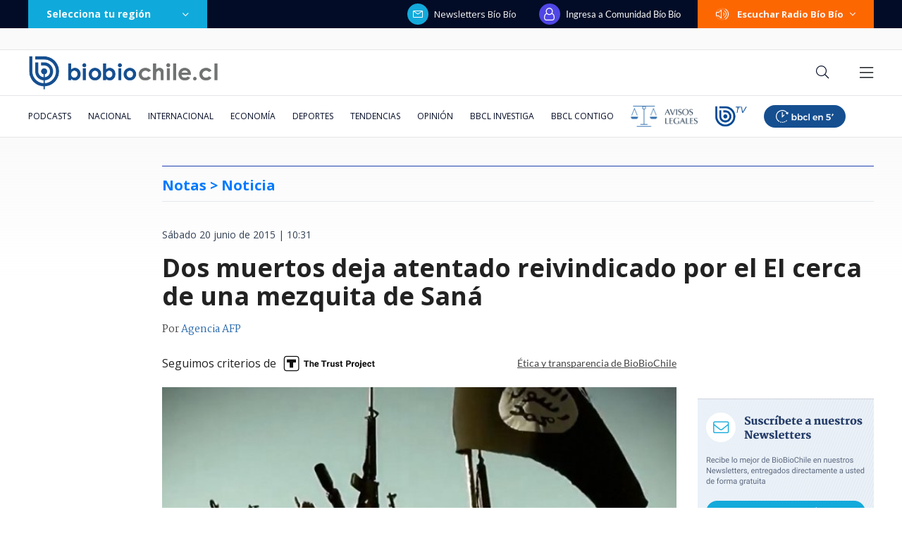

--- FILE ---
content_type: text/html; charset=utf-8
request_url: https://realtime.bbcl.cl/hit/?t=1768785388183&url=https%3A%2F%2Fwww.biobiochile.cl%2Fnoticias%2F2015%2F06%2F20%2Fdos-muertos-deja-atentado-reivindicado-por-el-ei-cerca-de-una-mezquita-de-sana.shtml&property=01G1KMVDSGMWCR31GWZX0VBJBY&referrer=
body_size: -15
content:
01KF9X69JD2SB6EW4EFP98KXX3.T0CZKebzx0+Vw7e/elLSMUJTsKSnInIX/9KoKFQCyzg=

--- FILE ---
content_type: text/html; charset=utf-8
request_url: https://www.google.com/recaptcha/api2/aframe
body_size: 269
content:
<!DOCTYPE HTML><html><head><meta http-equiv="content-type" content="text/html; charset=UTF-8"></head><body><script nonce="y0EQXZEnHyJ7UvFFTHq6Qg">/** Anti-fraud and anti-abuse applications only. See google.com/recaptcha */ try{var clients={'sodar':'https://pagead2.googlesyndication.com/pagead/sodar?'};window.addEventListener("message",function(a){try{if(a.source===window.parent){var b=JSON.parse(a.data);var c=clients[b['id']];if(c){var d=document.createElement('img');d.src=c+b['params']+'&rc='+(localStorage.getItem("rc::a")?sessionStorage.getItem("rc::b"):"");window.document.body.appendChild(d);sessionStorage.setItem("rc::e",parseInt(sessionStorage.getItem("rc::e")||0)+1);localStorage.setItem("rc::h",'1768785402631');}}}catch(b){}});window.parent.postMessage("_grecaptcha_ready", "*");}catch(b){}</script></body></html>

--- FILE ---
content_type: application/javascript
request_url: https://www.biobiochile.cl/static/realtime/realtime-general.js?t=1768785398665&callback=BBCL_Realtime
body_size: 947
content:
/*2026-01-19 01:16:05*/ BBCL_Realtime([{"id":6702709,"titulo":"\"Dejo este lugar que considero por siempre mi casa\": el emotivo adi\u00f3s de Catalina Edwards de Megamedia","url":"https:\/\/www.biobiochile.cl\/noticias\/espectaculos-y-tv\/celebridades\/2026\/01\/17\/dejo-este-lugar-que-considero-por-siempre-mi-casa-el-emotivo-adios-de-catalina-edwards-de-megamedia.shtml","imagen":"2026\/01\/edwards.png","video_rudo_destacado":"","categoria":"general","en_vivo":false,"visitas":187},{"id":6703298,"titulo":"Presidente Boric revela que trabajar\u00e1 con Kast por incendios: \"Lo tenemos que afrontar en conjunto\"","url":"https:\/\/www.biobiochile.cl\/noticias\/nacional\/chile\/2026\/01\/18\/presidente-boric-revela-que-trabajara-con-kast-por-incendios-lo-tenemos-que-afrontar-en-conjunto.shtml","imagen":"2026\/01\/presidente-boric-revela-que-trabajara-con-kast-por-incendios-lo-tenemos-que-afrontar-en-conjunto.png","video_rudo_destacado":"","categoria":"nacional","en_vivo":false,"visitas":166},{"id":6703358,"titulo":"Incendio se acerca a c\u00e1rcel El Manzano en Concepci\u00f3n: Gendarmer\u00eda monitorea avance del fuego","url":"https:\/\/www.biobiochile.cl\/noticias\/nacional\/region-del-bio-bio\/2026\/01\/18\/incendio-se-acerca-a-carcel-el-manzano-en-concepcion-gendarmeria-monitorea-avance-del-fuego.shtml","imagen":"2026\/01\/incendio-se-acerca-a-carcel-el-manzano-gendarmeria-monitorea-avance-del-fuego.png","video_rudo_destacado":"","categoria":"nacional","en_vivo":false,"visitas":156},{"id":6702996,"titulo":"El mapa que muestra la magnitud de la tragedia por el incendio forestal en el B\u00edo B\u00edo","url":"https:\/\/www.biobiochile.cl\/noticias\/nacional\/region-del-bio-bio\/2026\/01\/18\/el-mapa-que-muestra-la-magnitud-de-la-tragedia-por-el-incendio-forestal-en-el-bio-bio.shtml","imagen":"2026\/01\/el-mapa-que-muestra-la-magnitud-de-la-tragedia-por-el-incendio-forestal-en-el-bio-bio.jpg","video_rudo_destacado":"","categoria":"nacional","en_vivo":false,"visitas":136},{"id":6703040,"titulo":"As\u00ed avanz\u00f3 incendio de Penco, Tom\u00e9 y Concepci\u00f3n en s\u00f3lo 12 horas: critican pasividad del Gobierno","url":"https:\/\/www.biobiochile.cl\/noticias\/nacional\/region-del-bio-bio\/2026\/01\/18\/asi-avanzo-incendio-de-penco-tome-y-concepcion-en-solo-12-horas-critican-pasividad-del-gobierno.shtml","imagen":"2026\/01\/incendios-penco-tome-concepcion.jpg","video_rudo_destacado":"","categoria":"nacional","en_vivo":false,"visitas":132},{"id":6703352,"titulo":"Exministro socialista y dirigente de ultraderecha se disputar\u00e1n la presidencia de Portugal en balotaje","url":"https:\/\/www.biobiochile.cl\/noticias\/internacional\/europa\/2026\/01\/18\/exministro-socialista-y-dirigente-de-ultraderecha-se-disputaran-la-presidencia-de-portugal-en-balotaje.shtml","imagen":"2026\/01\/exministro-socialista-y-dirigente-de-ultraderecha-se-disputaran-la-presidencia-de-portugal-en-balotaje.png","video_rudo_destacado":"","categoria":"nacional","en_vivo":false,"visitas":129},{"id":6700757,"titulo":"Festival del Huaso de Olmu\u00e9 2026: revisa la parrilla de este viernes, a qu\u00e9 hora es y d\u00f3nde seguirlo","url":"https:\/\/www.biobiochile.cl\/noticias\/servicios\/toma-nota\/2026\/01\/16\/festival-del-huaso-de-olmue-2026-a-que-hora-donde-seguirlo-y-la-parrilla-de-este-viernes.shtml","imagen":"2026\/01\/olmue-2026.png","video_rudo_destacado":"","categoria":"general","en_vivo":false,"visitas":66},{"id":6703361,"titulo":"Declaran Alerta Roja para la comuna de San Fernando por incendio forestal","url":"https:\/\/www.biobiochile.cl\/noticias\/nacional\/region-de-ohiggins\/2026\/01\/18\/declaran-alerta-roja-para-la-comuna-de-san-fernando-por-incendio-forestal.shtml","imagen":"2026\/01\/declaran-alerta-roja-para-la-comuna-de-san-fernando-por-incendio-forestal-1.png","video_rudo_destacado":"","categoria":"nacional","en_vivo":false,"visitas":65},{"id":6703351,"titulo":"Al menos 21 muertos tras descarrillar y colisionar dos trenes de alta velocidad en Espa\u00f1a","url":"https:\/\/www.biobiochile.cl\/noticias\/internacional\/europa\/2026\/01\/18\/al-menos-21-muertos-tras-descarrillar-y-colisionar-dos-trenes-de-alta-velocidad-en-espana.shtml","imagen":"2026\/01\/descarrilamiento-de-dos-trenes-en-espana-deja-al-menos-10-muertos-y-25-heridos-de-gravedad.png","video_rudo_destacado":"","categoria":"nacional","en_vivo":false,"visitas":62},{"id":6703362,"titulo":"Actualizaci\u00f3n de rutas en el Biob\u00edo: Concepci\u00f3n-Cabrero y N-48 operativas, del Itata suspendida","url":"https:\/\/www.biobiochile.cl\/noticias\/nacional\/region-del-bio-bio\/2026\/01\/18\/actualizacion-de-rutas-en-el-biobio-concepcion-cabrero-y-n-48-operativas-del-itata-suspendida.shtml","imagen":"2026\/01\/actualizacion-de-rutas-en-el-biobio-concepcion-cabrero-y-n-48-operativas-del-itata-suspendida.png","video_rudo_destacado":"","categoria":"nacional","en_vivo":false,"visitas":57}])

--- FILE ---
content_type: application/javascript; charset=utf-8
request_url: https://fundingchoicesmessages.google.com/f/AGSKWxWbIFm_vgVuBrcR0eOOKNyl9pjCWQ3Xst4Ts_ibffg1B3MZtN0a9NfzwjosNSbJJiq_efiOx6eubCd2xrWZB57bl1EfoQsjc_8HNBmSyKwjAFuPQNJQlpD31-m35qtk4dCM1vnibklyRRKxJ8vyBzIEK9j7pXxCSdCaFRSAKgFRtmrL0GuljdGQLqA3/__ad_label./ico-ad-_ads1._home_ad./ads/?QAPS_
body_size: -1289
content:
window['5de828cc-41d2-401d-944e-74f6632df901'] = true;